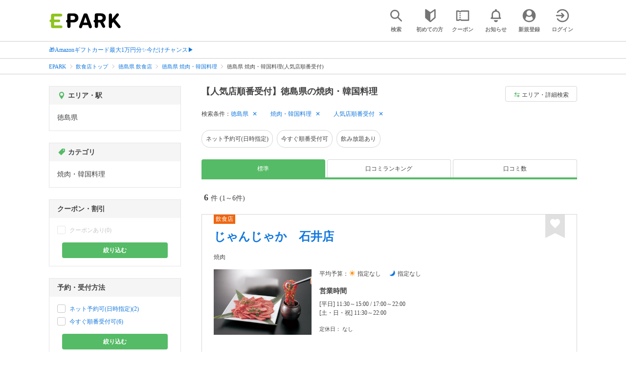

--- FILE ---
content_type: text/html; charset=UTF-8
request_url: https://epark.jp/v2auth/sso
body_size: 615
content:
https://v1-account.epark.jp/auth/sso?client_id=epark_faspa&redirect_uri=https%3A%2F%2Fepark.jp%2Fv2auth&state=V9xon3LkQv1JnZspKRjAB7na568p1kxaZF6j1jvI